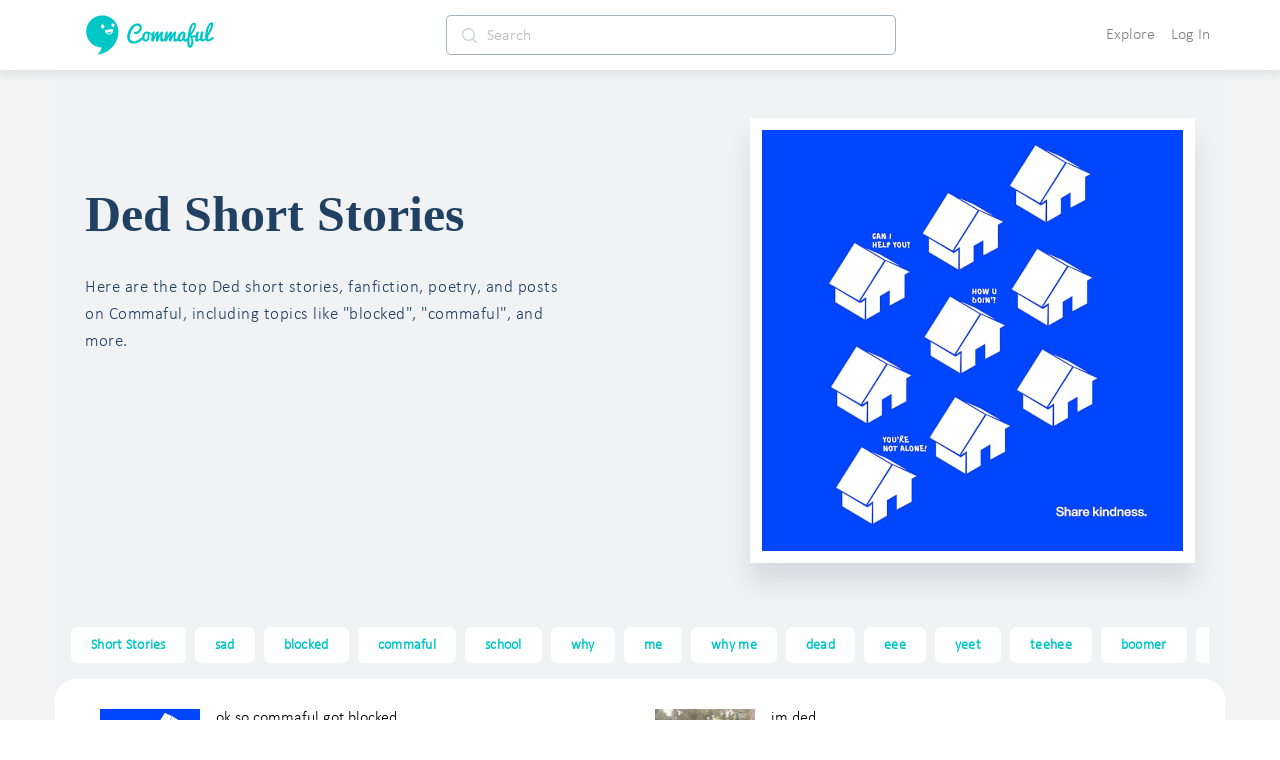

--- FILE ---
content_type: image/svg+xml
request_url: https://cdn.commaful.com/media/public/images/pencil/assets/c2/badges/fqr.svg
body_size: 1933
content:
<?xml version="1.0" encoding="utf-8"?>
<svg width="46px" height="50px" viewBox="0 0 46 50" version="1.1" xmlns:xlink="http://www.w3.org/1999/xlink" xmlns="http://www.w3.org/2000/svg">
  <desc>Created with Lunacy</desc>
  <defs>
    <linearGradient x1="0.5" y1="0.364070535" x2="0.5" y2="1" id="gradient_1">
      <stop offset="0" stop-color="#B8A3FD" />
      <stop offset="1" stop-color="#826AF9" />
    </linearGradient>
    <linearGradient x1="0.5" y1="0.171070144" x2="0.5" y2="1" id="gradient_2">
      <stop offset="0" stop-color="#B8A3FD" />
      <stop offset="1" stop-color="#826AF9" />
    </linearGradient>
  </defs>
  <g id="Group">
    <path d="M8.57628 8.35064L3.20513 8.35064L3.20513 1.7609C3.20513 0.788462 2.57564 0 1.60256 0C0.629487 0 0 0.788462 0 1.7609L0 10.2141C0 11.1872 0.558974 12.1968 1.53141 12.1968L8.57628 12.1968C9.54936 12.1968 10.3372 11.2468 10.3372 10.2737C10.3372 9.30064 9.54872 8.35064 8.57628 8.35064Z" transform="translate(20.48975 17.29028)" id="Path" fill="url(#gradient_1)" stroke="none" />
    <path d="M43.2199 25.9603C43.4449 25.7814 43.6718 25.6615 43.9635 25.6391C44.8987 25.5673 45.4897 26.4596 45.4897 27.6218L45.4897 28.0923C45.4897 29.2551 44.9353 30.1487 44.0019 30.0769C43.6987 30.0532 43.4917 29.9288 43.2551 29.7378C42.3032 40.8269 33.0064 49.5372 21.6712 49.5372C9.70256 49.5372 0 39.8455 0 27.8769C0 17.1077 7.85641 8.19808 18.15 6.51538C17.475 6.18654 16.9769 5.59423 16.9167 4.80577L16.666 1.78269C16.5763 0.624359 17.4551 0 18.6173 0L24.7218 0C25.884 0 26.7571 0.624359 26.6699 1.78333L26.4154 4.72628C26.3545 5.5141 25.8487 6.14679 25.1737 6.47564C34.8558 8.05833 42.3596 16.0538 43.2199 25.9603ZM7.27115 16.4641C5.90256 15.5506 9.84615 11.3077 11.15 12.1288C12.6 13.0429 8.64038 17.3769 7.27115 16.4641ZM8.27436 27.8571C8.27436 35.2551 14.2718 41.2519 21.6692 41.2519C29.0667 41.2519 35.0635 35.2545 35.0635 27.8571C35.0635 20.459 29.0667 14.4622 21.6692 14.4622C14.2718 14.4622 8.27436 20.459 8.27436 27.8571Z" id="Shape" fill="url(#gradient_2)" fill-rule="evenodd" stroke="none" />
  </g>
</svg>

--- FILE ---
content_type: image/svg+xml
request_url: https://cdn.commaful.com/media/public/images/pencil/assets/c2/badges/amb.svg
body_size: 1092
content:
<svg xmlns="http://www.w3.org/2000/svg" viewBox="0 0 150 184" width="150" height="184">
	<defs>
		<linearGradient id="grd1" gradientUnits="userSpaceOnUse"  x1="148.787" y1="91.792" x2="0.299" y2="91.792">
			<stop offset="0" stop-color="#0cc9ca"  />
			<stop offset="1" stop-color="#9ff1fd"  />
		</linearGradient>
	</defs>
	<style>
		tspan { white-space:pre }
		.shp0 { fill: url(#grd1) } 
	</style>
	<path id="Shape 1" class="shp0" d="M52.05 183.19C52.05 183.19 70.5 168.45 72.49 150.02C72.49 150.02 9.2 148.04 0.97 83.69C0.97 83.69 -8.97 31.82 47.79 5.46C47.79 5.46 97.18 -17.5 138.05 34.37C138.05 34.37 166.71 80.57 130.38 136.41C130.38 136.41 108.25 175.25 52.05 183.19ZM132.09 44.57C132.09 44.57 127.32 30.12 118.46 41.17C118.46 41.17 114.55 52.06 125.28 54.78C125.28 54.78 133.96 55.29 132.09 44.57ZM85.26 54.78C85.26 54.78 83.9 38.45 73.34 42.02C73.34 42.02 64.65 46.44 70.78 57.33C70.78 57.33 79.3 68.72 85.26 54.78ZM120.17 64.13C120.17 64.13 102.29 67.36 92.92 67.53C92.92 67.53 80.49 70.6 90.37 81.14C90.37 81.14 96.67 92.71 110.8 88.79C110.8 88.79 125.45 86.07 126.13 70.08C126.13 70.08 127.83 63.45 120.17 64.13ZM118.46 80.29C118.46 80.29 107.57 76.21 95.48 81.14C95.48 81.14 107.23 93.22 118.46 80.29Z" />
</svg>